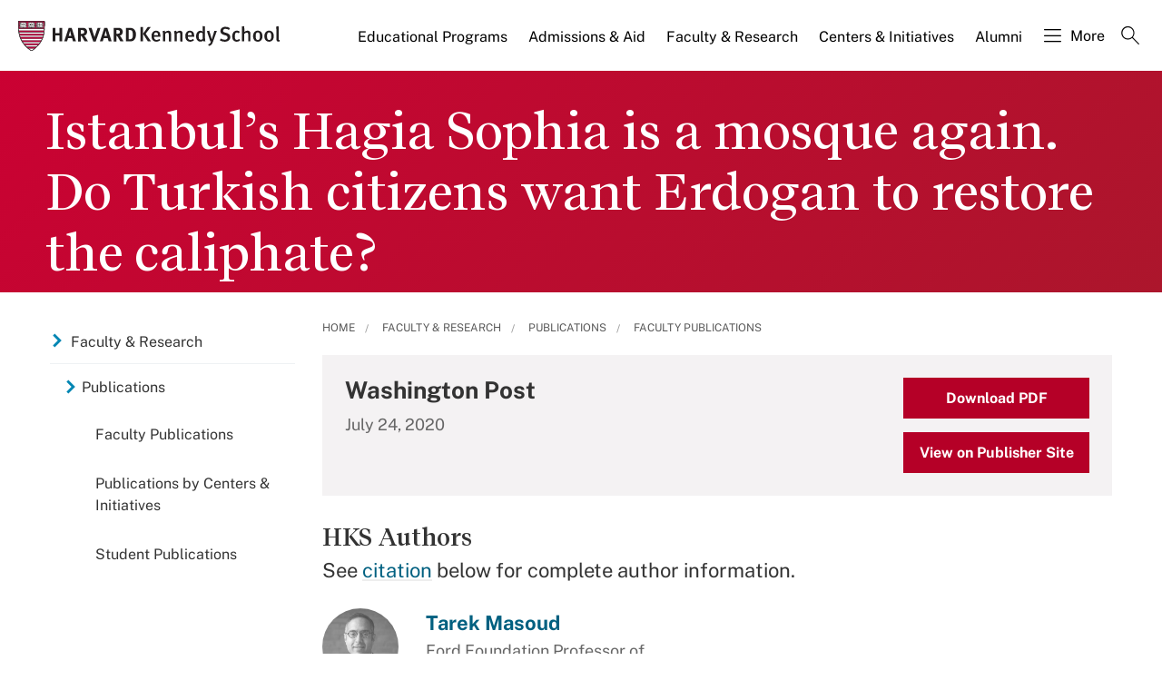

--- FILE ---
content_type: application/javascript;charset=iso-8859-1
request_url: https://fid.agkn.com/f?apiKey=2520642820
body_size: 132
content:
{ "TruAudienceID" : "E1:v319HRM30d_fEHc1ZNrZ4ebirjjLorq1c4aRqQ-jznWtymGXPvaGigXjz5isnNKRv518Glx8IsZfROI-seF5MLNucNIFHjT8g4QW-dN4oLuW-qC9zia-F3s-a-fixiRG", "L3" : "" }